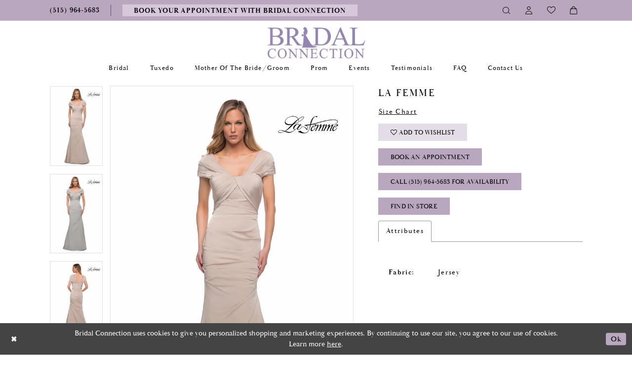

--- FILE ---
content_type: text/html; charset=utf-8
request_url: https://www.bridalconnectiondsm.com/la-femme/mother-of-the-bride-spring-2022/29805
body_size: 18547
content:
<!DOCTYPE html>
<html class="" lang="en-US">
<head>
    
<base href="/">
<meta charset="UTF-8">
<meta name="viewport" content="width=device-width, initial-scale=1, maximum-scale=1, user-scalable=0" />
<meta name="format-detection" content="telephone=yes">
    
<title>La Femme - 29805 | Bridal Connection</title>

    <meta property="og:title" content="La Femme - 29805 | Bridal Connection" />
    <meta property="og:type" content="website" />
    <meta property="og:url" content="https://www.bridalconnectiondsm.com/la-femme/mother-of-the-bride-spring-2022/29805"/>
        <meta name="description" content="A Unique, Personalized and Intimate Wedding Dress Shopping Experience! Style 29805" />
        <meta property="og:description" content="A Unique, Personalized and Intimate Wedding Dress Shopping Experience! Style 29805" />
        <meta property="og:image" content="https://dy9ihb9itgy3g.cloudfront.net/products/7123/29805/29805__d_f.670.webp" />
        <meta name="twitter:image" content="https://dy9ihb9itgy3g.cloudfront.net/products/7123/29805/29805__d_f.670.webp">
        <meta name="keywords" content="The Bridal Connection, Engagement, Bride, Beach wedding dresses, Lace wedding dresses, Wedding, Dresses, Bridal, Gowns, Prom, Homecoming, Intimate, Personalized, Unique, cheap wedding dresses, Ankeny, Des Moines, Ankeny, Bridal shops, Mothers  dresses, mother of the bride dresses, mother of the groom dresses, bridesmaids, tuxedo, men&#x27;s shoes, jewelry, formal wear," />
        <meta name="p:domain_verify" content="3299e523ab29d809a77253bee370fc10" />
        <link rel="canonical" href="https://www.bridalconnectiondsm.com/la-femme/mother-of-the-bride-spring-2022/29805" />

    

    <link rel="apple-touch-icon" sizes="180x180" href="Themes/BridalConnection/Content/img/favicon/apple-touch-icon.png">
<link rel="icon" type="image/png" sizes="32x32" href="Themes/BridalConnection/Content/img/favicon/favicon-32x32.png">
<link rel="icon" type="image/png" sizes="16x16" href="Themes/BridalConnection/Content/img/favicon/favicon-16x16.png">
<link rel="manifest" href="Themes/BridalConnection/Content/img/favicon/site.webmanifest">
<link rel="mask-icon" href="Themes/BridalConnection/Content/img/favicon/safari-pinned-tab.svg" color="#5bbad5">
<link rel="shortcut icon" href="Themes/BridalConnection/Content/img/favicon/favicon.ico">
<meta name="msapplication-TileColor" content="#2b5797">
<meta name="msapplication-config" content="Themes/BridalConnection/Content/img/favicon/browserconfig.xml">
<meta name="theme-color" content="#ffffff">

    <link href="https://fonts.googleapis.com/css?family=Sacramento&display=swap" rel="stylesheet">
<link rel="preconnect" href="https://use.typekit.net" crossorigin="anonymous">
<link rel="preconnect" href="https://p.typekit.net" crossorigin="anonymous">
<link rel="preload" href="https://use.typekit.net/aif7zwc.css" as="style">
<link rel="stylesheet" href="https://use.typekit.net/aif7zwc.css"/>

    <link rel="preload" href="/Content/fonts/syvoicomoon/Syvo-Icomoon.woff?y5043x" as="font" type="font/woff" crossorigin>

    <link rel="stylesheet" type="text/css" href="https://www.bridalconnectiondsm.com/content/theme.min.css?v=20251230114025"/>
    

    



    








</head>
<body class="page-pdp page-common page-white  ">
    <!--[if lt IE 11]>
      <p class="browsehappy">You are using an <strong>outdated</strong> browser. Please <a href="http://browsehappy.com/">upgrade your browser</a> to improve your experience.</p>
    <![endif]-->
    <div class="hidden-vars" data-vars>
    <div class="breakpoint-xl" data-var-name="breakpoint" data-var-type="xl" data-var-value="width"></div>
    <div class="breakpoint-lg" data-var-name="breakpoint" data-var-type="lg" data-var-value="width"></div>
    <div class="breakpoint-md" data-var-name="breakpoint" data-var-type="md" data-var-value="width"></div>
    <div class="breakpoint-sm" data-var-name="breakpoint" data-var-type="sm" data-var-value="width"></div>
    <div class="color-primary" data-var-name="color" data-var-type="primary" data-var-value="color"></div>
    <div class="color-secondary" data-var-name="color" data-var-type="secondary" data-var-value="color"></div>
</div>
    <!-- Loader -->
    <div id="spinner" class="loader">
        <div class="round">
            <div class="section"></div>
        </div>
    </div>
    <div class="app-container app-container-fix">
        






<div class="primary-block iblock-fix" data-property="fixed-header">
    
        <div class="preheader preheader-appointment hidden-gt-sm" id="preheader-appointment">
            <div class="container-fluid">
                <div class="row">
                    <div class="appointment-link">
                        <!--<a href="appointment">
	<i class="icomoon icomoon-calendar hidden-gt-sm" aria-hidden="true"></i>
    <span>Reserve Your Unique,Personalized,Intimate Wedding Dress Shopping Experience!</span>
</a> -->

<a href="appointment">
	<i class="icomoon icomoon-calendar hidden-gt-sm" aria-hidden="true"></i>
    <span>BOOK YOUR APPOINTMENT WITH BRIDAL CONNECTION</span>
</a>



                    </div>
                </div>
            </div>
        </div>
    
        <div class="preheader preheader-appointment hidden-gt-sm" id="preheader-appointment-alt">
            <div class="container-fluid">
                <div class="row">
                    <div class="appointment-btn">
                        <!--
<a href="prom-appointments">
  <i class="icomoon icomoon-calendar hidden-gt-sm">
  </i>
  <span>Reserve Your Prom Appointment
  </span>
</a> -->

<!--<a href="appointments">
	<i class="icomoon icomoon-calendar hidden-gt-sm"></i>
    <span>Reserve your Bridesmaids/Tuxedo Experience</span>
</a>-->

<!--<a href="appointments">
	<i class="icomoon icomoon-calendar hidden-gt-sm" aria-hidden="true"></i>
    <center><span>Reserve Your Personalized Prom and Tuxedo Appointment!</span></center>
</a> -->
                    </div>
                </div>
            </div>
        </div>

    <div class="preheader preheader-main" id="preheader">
        <div class="container">
            <div class="row">
                <div class="preheader-blocks">
                    <div class="preheader-block preheader-left preheader-style preheader-alt">
                        <ul class="has-separators">
                            <li class="hidden-gt-sm">
                                <a href="javascript:void(0);" rel="nofollow" class="navbar-toggle collapsed" data-toggle="collapse" data-target="#main-navbar" aria-expanded="false" aria-controls="main-navbar">
    <span class="sr-only">Toggle navigation</span>
    <i class="icomoon icomoon-hamburger" aria-hidden="true"></i>
</a>
                            </li>
                                <li>
                                    <a href="tel:5159645683" rel="nofollow">	
  <i class="icomoon icomoon-phone hidden-gt-sm" aria-hidden="true">
  </i>
  <span class="hidden-xs hidden-sm">(515)&nbsp;964&#8209;5683
  </span>
</a>



                                </li>
                                <li class="hidden-xs hidden-sm appointment-btn">
                                    <!--<a href="appointment">
	<i class="icomoon icomoon-calendar hidden-gt-sm" aria-hidden="true"></i>
    <span>Reserve Your Unique,Personalized,Intimate Wedding Dress Shopping Experience!</span>
</a> -->

<a href="appointment">
	<i class="icomoon icomoon-calendar hidden-gt-sm" aria-hidden="true"></i>
    <span>BOOK YOUR APPOINTMENT WITH BRIDAL CONNECTION</span>
</a>



                                </li>
                                <li class="hidden-xs hidden-sm no-separator">
                                    <!--
<a href="prom-appointments">
  <i class="icomoon icomoon-calendar hidden-gt-sm">
  </i>
  <span>Reserve Your Prom Appointment
  </span>
</a> -->

<!--<a href="appointments">
	<i class="icomoon icomoon-calendar hidden-gt-sm"></i>
    <span>Reserve your Bridesmaids/Tuxedo Experience</span>
</a>-->

<!--<a href="appointments">
	<i class="icomoon icomoon-calendar hidden-gt-sm" aria-hidden="true"></i>
    <center><span>Reserve Your Personalized Prom and Tuxedo Appointment!</span></center>
</a> -->
                                </li>
                        </ul>
                    </div>
                    <a href="/"
                       class="brand-logo hidden-gt-sm"
                       aria-label="Bridal Connection">
                        <img src="logos/main-logo?v=d72337d5-7fcd-04db-468d-8949b4e8d395"
                             alt="Bridal Connection" />
                    </a>
                    <div class="preheader-block preheader-right preheader-style">
                        <ul>
                            <li>
                                <a class="show-search" href="search" aria-haspopup="true" aria-expanded="false">
    <span class="sr-only">Toggle search</span>
    <i class="icomoon icomoon-search" aria-hidden="true"></i>
</a>
                            </li>

                            <li class="hidden-xs hidden-sm">
                                <a href="/account/information" class="dropdown-toggle" data-toggle="dropdown" aria-haspopup="true" aria-expanded="false" aria-label="Toggle Account">
    <i class="icomoon icomoon-user" aria-hidden="true"></i>
</a>

<div class="dropdown-menu clickable cart-popup">
    <span
       rel="nofollow"
       class="fl-right close-dropdown"
       data-trigger="cart"
       aria-haspopup="false" aria-expanded="false" aria-label="Close Account Popup">
    </span>
    <div class="account-dropdown">
        <ul>
                <li>
                    <a href="/login">Sign In</a>
                </li>
                <li>
                    <a href="/register">Sign Up</a>
                </li>
                <li>
                    <a href="/wishlist">Wishlist</a>
                </li>
        </ul>
    </div>
</div>
                            </li>

                            <li class="hidden-xs hidden-sm">
                                <a href="/wishlist" aria-haspopup="true" aria-expanded="false">
    <span class="sr-only">Check Wishlist</span>
    <i class="icomoon icomoon-heart" aria-hidden="true"></i>
</a>
                            </li>
                                <li class="dropdown">
                                    <a href="/cart" class="dropdown-toggle cart-dropdown" data-trigger="cart" data-toggle="dropdown" aria-haspopup="true" aria-expanded="false">
    <span class="sr-only">Toggle cart</span>
    <i class="icomoon icomoon-bag" aria-hidden="true"></i>
</a>

<div class="dropdown-menu clickable cart-popup"
     data-property="cart">
    <span role="button"
          aria-label="Close Cart"
           class="fl-right close-dropdown"
           data-trigger="cart"
           aria-haspopup="true"
           aria-expanded="false"
           aria-hidden="true"></span>

    <div class="header">
        <h4>
            Added to cart
        </h4>
        <hr />
        <p>
            <span>
                Items in Cart
            </span>
            <span class="fl-right">0</span>
        </p>
        <hr />
    </div>
    <div class="row products">
    </div>
    <div class="summary">
        <hr/>
        <p>
            Subtotal
            <span class="fl-right">$0.00</span>
        </p>
        <hr />
    </div>
    <div class="actions">
        <a href="/checkout" class="btn btn-block btn-lg btn-success">Checkout</a>
        <a class="btn btn-block btn-lg btn-success-invert" href="/cart">View in cart</a>
    </div>
</div>

                                </li>

                        </ul>
                    </div>

                    <div class="search-holder">
                        
<div name="search-form" role="search" aria-label="Search form" class="search-form iblock-fix collapsed">
    <div class="search-group ui-widget">
        <div class="search-btn search-btn-left" >
            <button type="submit" data-trigger="search" aria-label="Submit search form">
                <i class="icomoon icomoon-search" aria-hidden="true"></i>
            </button>
        </div>
        <div class="search-btn search-btn-right" >
            <button type="button" class="close-search-form" aria-label="Close search form">
                <i class="icon-syvo icon-close-x" aria-hidden="true"></i>
            </button>
        </div>
        <input type="search" name="query" class="ui-autocomplete-input" placeholder="SEARCH" data-property="search" autocomplete="off" aria-label="Enter search text">
    </div>
</div>

                    </div>
                </div>
            </div>
        </div>
    </div>
    <header class="header iblock-fix" id="header">
        <div class="container">
            <div class="row">
                <div class="header-blocks clearfix">
                    <a href="/"
                       class="brand-logo hidden-xs hidden-sm"
                       aria-label="Bridal Connection">
                        <img src="logos/main-logo?v=d72337d5-7fcd-04db-468d-8949b4e8d395"
                             alt="Bridal Connection" />
                    </a>
                    

<div id="main-navbar" class="navbar-collapse main-navbar main-navbar-extended collapse">
    <div class="main-navbar-extended-contents">
        
<div class="main-navbar-extended-header hidden-gt-sm">
    <div class="main-navbar-extended-header-search">
        
<div name="search-form" role="search" aria-label="Search form" class="search-form iblock-fix collapsed">
    <div class="search-group ui-widget">
        <div class="search-btn search-btn-left" >
            <button type="submit" data-trigger="search" aria-label="Submit search form">
                <i class="icomoon icomoon-search" aria-hidden="true"></i>
            </button>
        </div>
        <div class="search-btn search-btn-right" >
            <button type="button" class="close-search-form" aria-label="Close search form">
                <i class="icon-syvo icon-close-x" aria-hidden="true"></i>
            </button>
        </div>
        <input type="search" name="query" class="ui-autocomplete-input" placeholder="SEARCH" value="" data-property="search" autocomplete="off" aria-label="Enter search text">
    </div>
</div>

    </div>
</div>
        
<div class="main-navbar-extended-body">
    



<!--
<div class="common-navbar">
  <span class="close-navbar" data-toggle="collapse" data-target="#main-navbar"
        aria-haspopup="false"
        aria-expanded="false" aria-hidden="true">
  </span>
  <ul>
    
    <!--
    
    <li>
      <input type="checkbox" data-trigger="menu-opener">
      <a href="javascript:void(0)">
        <span>
          Designers
        </span>
        <i class="sign">
        </i>
      </a>
      <ul class="common-sub-menu">
       
        <li>
          <input type="checkbox" data-trigger="menu-opener">
          <a href="collections/bridal">
            <span>
              Bridal Designers
            </span>
            <i class="sign">
            </i>
          </a>
          <ul>
            <li>
              <a href="colby-john-couture/2018-collection">
                <span>
                  Colby John Couture
                </span>
                <i class="sign">
                </i>
              </a>
            </li>
            <li>
              <a href="justin-alexander/spring-2018">
                <span>
                  Justin Alexander
                </span>
                <i class="sign">
                </i>
              </a>
            </li>
            <li>
              <a href="enzoani/enzoani-bridal-2018">
                <span>
                  Enzoani
                </span>
                <i class="sign">
                </i>
              </a>
            </li>
            <li>
              <a href="collections/bridal">
                <span>
                  All Bridal Designers
                </span>
                <i class="sign">
                </i>
              </a>
            </li>
          </ul>
        </li>
        <li>
          <input type="checkbox" data-trigger="menu-opener">
          <a href="javascript:void(0);">
            <span>
              Prom &amp; Formal Dress Designers
            </span>
            <i class="sign">
            </i>
          </a>
          <ul>
            <li>
              <a href="johnathan-kayne">
                <span>
                  Johnathan Kayne
                </span>
                <i class="sign">
                </i>
              </a>
            </li>
            <li>
              <a href="morrell-maxie/prom">
                <span>
                  Morrell Maxie
                </span>
                <i class="sign">
                </i>
              </a>
            </li>
            <li>
              <a href="ellie-wilde/spring-2018">
                <span>
                  Ellie Wilde
                </span>
                <i class="sign">
                </i>
              </a>
            </li>
            <li>
              <a href="lucci-lu/spring-2018">
                <span>
                  Lucci Lu
                </span>
                <i class="sign">
                </i>
              </a>
            </li>
          </ul>
        </li>
        <li>
          <input type="checkbox" data-trigger="menu-opener">
          <a href="javascript:void(0);">
            <span>
              Featured Bridesmaids Designers
            </span>
            <i class="sign">
            </i>
          </a>
          <ul>
            <li>
              <a href="christina-wu-celebrations/spring-2018">
                <span>
                  Christina Wu Celebrations
                </span>
                <i class="sign">
                </i>
              </a>
            </li>
            <li>
              <a href="bill-levkoff/bridesmaids">
                <span>
                  Bill Levkoff
                </span>
                <i class="sign">
                </i>
              </a>
            </li>                        
            <li>
              <a href="davinci/bridesmaids">
                <span>
                  DaVinci
                </span>
                <i class="sign">
                </i>
              </a>
            </li>
            <li>
              <a href="house-of-wu/adrianna-papell-platinum">
                <span>
                  Adrianna Papell Platinum
                </span>
                <i class="sign">
                </i>
              </a>
            </li>
          </ul>
        </li>
      </ul>
    </li>
    
 
    
    <li>
      <a href="collections/bridal">
        <span>
          Bridal
        </span>
        <i class="sign">
        </i>
      </a>
    </li>  
    <li>
      <a href="collections/bridesmaids">
        <span>
          Bridesmaids
        </span>
        <i class="sign">
        </i>
      </a>
    </li>
    <li>
      <a href="collections/prom">
        <span>
          Prom
        </span>
        <i class="sign">
        </i>
      </a>
    </li>
   
    <li>
      <a href="tuxedo">
        <span>
          Tuxedo
        </span>
        <i class="sign">
        </i>
      </a>
    </li>
    <li>
      <a href="collections/accessories">
        <span>
          Accessories
        </span>
        <i class="sign">
        </i>
      </a>
    </li>
  </ul>
  <ul>
    <li>
    <a href="lookbooks">
      <span>
      Lookbooks
      </span>
      <i class="sign">
      </i>
      </a>
    </li>
    
 

        
    <li>
      <a href="testimonials">
        <span>
          Testimonials
        </span>
        <i class="sign">
        </i>
      </a>
    </li>
   <li>
      <a href="events">
        <span>
          Events
        </span>
        <i class="sign">
        </i>
      </a>
    </li> 
    <li>
      <a href="contact-us">
        <span>
          Contact
        </span>
        <i class="sign">
        </i>
      </a>
    </li>
    <li class="hidden-md hidden-lg">
      <a href="appointments">
        <span>
          Schedule An Appointment
        </span>
        <i class="sign">
        </i>
      </a>
    </li>
  </ul>
</div>
-->

<div class="common-navbar">
  <span class="close-navbar"
        data-toggle="collapse"
        data-target="#main-navbar"
        aria-haspopup="false" 
        aria-expanded="false"
        aria-hidden="true">    
  </span>
  <ul>
    <li>
      <a href="collections/bridal">
        <span>Bridal
        </span>
        <i class="sign" aria-hidden="true">
        </i>
      </a>
    </li>
   <!--<li>
      <a href="collections/motherofthebrides">
        <span>Mothers Dresses
        </span>
        <i class="sign">
        </i>
      </a>
    </li>-->
    <!--<li>
      <a href="collections/bridesmaids">
        <span>Bridesmaid
        </span>
        <i class="sign" aria-hidden="true">
        </i>
      </a>
    </li> -->
    <li>
      <a href="tuxedo">
        <span>Tuxedo
        </span>
        <i class="sign" aria-hidden="true">
        </i>
      </a>
    </li>
    <li>
      <a href="collections/motherofthebride">
        <span>Mother of the Bride/Groom
        </span>
        <i class="sign">
        </i>
      </a>
    </li>
     <li>
      <input type="checkbox" data-trigger="menu-opener" aria-label="Open Prom Menu">
      <a href="collections/prom">
        <span>Prom
        </span>
        <i class="sign" aria-hidden="true">
        </i>
      </a>
       
       <ul class="common-sub-menu">
        <li data-menu-item="empty">
          <input type="checkbox" aria-label="Open Prom Submenu">
          <ul>
           
            <li>
              <a href="collections/homecoming">
                <span>Homecoming Dresses
        </span>
                <i class="sign" aria-hidden="true">
                </i>
              </a>
            </li>
            
            
       
          </ul>
        </li>
      </ul>
    </li>
   <!-- <li>
      <a href="collections/homecoming">
        <span>Homecoming
        </span>
        <i class="sign">
        </i>
      </a>
    </li>-->
    <!--<li>
      <a href="https://flipbooks.top10support.com/2021TheBridalConnectionPromBook/index.html" target="_blank">
        <span>Prom 2021 flip Book
        </span>
        <i class="sign">
        </i>
      </a>
    </li>-->
    <li>
      <a href="events">
        <span>Events
        </span>
        <i class="sign" aria-hidden="true">
        </i>
      </a>
    </li>
    
    <!--<li>
      <a href="all-about-romance-travel">
        <span>All About Romance Travel
        </span>
        <i class="sign">
        </i>
      </a>
    </li>-->
    
    <li>
      <a href="testimonials">
        <span>Testimonials
        </span>
        <i class="sign" aria-hidden="true">
        </i>
      </a>
    </li>
    <li>
      <a href="faq">
        <span>FAQ
        </span>
        <i class="sign" aria-hidden="true">
        </i>
      </a>
    </li>
    <li>
      <a href="contact-us">
        <span>Contact us
        </span>
        <i class="sign" aria-hidden="true">
        </i>
      </a>
    </li>
  </ul>
</div>




</div>
        
<div class="main-navbar-extended-footer hidden-gt-sm">
    <div class="main-navbar-extended-footer-icons">
        <ul>
                    <li>
                        <a href="/wishlist">
                            <i class="icon-syvo icon-heart-o" aria-hidden="true"></i>
                            <span>Wishlist</span>
                        </a>
                    </li>
                <li>
                    <a href="/login">
                        <i class="icon-syvo icon-user-o" aria-hidden="true"></i>
                        <span>Sign In</span>
                    </a>
                </li>
                <li>
                    <a href="/register">
                        <i class="icon-syvo icon-user-o" aria-hidden="true"><span>+</span></i>
                        <span>Sign Up</span>
                    </a>
                </li>
        </ul>
    </div>
</div>
    </div>
    
<div class="main-navbar-extended-overlay" data-toggle="collapse" data-target="#main-navbar" aria-haspopup="false" aria-expanded="false" aria-hidden="true"></div>
</div>
                </div>
            </div>
        </div>
    </header>
</div>
        <div class="main-content">
            



<div class="details-cmp common-cmp bootstrap-iso iblock-fix">

    

<section class="section-breadcrumbs">
    <div class="container">
        <div class="row">
            <div class="common-breadcrumbs">
                <ul>
                </ul>
            </div>
        </div>

    </div>
</section>

    <section class="section-product" data-product-id="13292">
        <div class="container">
            <div class="row">
                <div class="product-bio">
                    <div class="product-detailed clearfix iblock-fix">
                        <div class="product-info product-visual">

                            




<div class="product-media">
    

    <div class="product-views clearfix" data-property="parent">
        <span role="heading" aria-level="2" class="sr-only">Products Views Carousel</span>
        <a href="#products-views-skip" title="Skip to end" class="sr-only sr-only-focusable" 
           data-trigger="scroll-to" data-target="#products-views-skip">Skip to end</a>
        

<div class="product-view previews">
        <div class="list" data-list="previews" aria-label="La Femme thumbnail list">

                    <div class="list-item">
                        <div class="preview has-background"
                             style="background-image: url('https://dy9ihb9itgy3g.cloudfront.net/products/7123/29805/29805__d_f.340.webp')"
                             data-trigger="color-filter-all"
                             data-value-id="">
                            <img src="https://dy9ihb9itgy3g.cloudfront.net/products/7123/29805/29805__d_f.340.webp" alt="La Femme #0 default frontface vertical thumbnail"/>
                        </div>
                    </div>
                    <div class="list-item">
                        <div class="preview has-background"
                             style="background-image: url('https://dy9ihb9itgy3g.cloudfront.net/products/7123/29805/29805__.340.webp')"
                             data-trigger="color-filter-all"
                             data-value-id="">
                            <img src="https://dy9ihb9itgy3g.cloudfront.net/products/7123/29805/29805__.340.webp" alt="La Femme #1 vertical thumbnail"/>
                        </div>
                    </div>
                    <div class="list-item">
                        <div class="preview has-background"
                             style="background-image: url('https://dy9ihb9itgy3g.cloudfront.net/products/7123/29805/29805__b.340.webp')"
                             data-trigger="color-filter-all"
                             data-value-id="">
                            <img src="https://dy9ihb9itgy3g.cloudfront.net/products/7123/29805/29805__b.340.webp" alt="La Femme #2 default backface vertical thumbnail"/>
                        </div>
                    </div>
        </div>
</div>
        

<div class="product-view overviews common-videolist">

        <div class="list" data-list="overviews" data-slick>
                    <div class="list-item slick-current">
                        <div class="overview"
                             data-lazy-background
                             data-value-id=""
                             data-related-image="false">
                            <a href="https://dy9ihb9itgy3g.cloudfront.net/products/7123/29805/29805__d_f.2000.webp"
                               class="MagicZoom overview-media" data-options="lazyZoom: true; textClickZoomHint: Click to zoom"
                               aria-label="Full size La Femme #0 default frontface vertical picture">
                                <img data-lazy="https://dy9ihb9itgy3g.cloudfront.net/products/7123/29805/29805__d_f.740.webp" 
                                     alt="La Femme #0 default frontface vertical picture"/>
                            </a>
                        </div>
                    </div>
                    <div class="list-item ">
                        <div class="overview"
                             data-lazy-background
                             data-value-id=""
                             data-related-image="false">
                            <a href="https://dy9ihb9itgy3g.cloudfront.net/products/7123/29805/29805__.2000.webp"
                               class="MagicZoom overview-media" data-options="lazyZoom: true; textClickZoomHint: Click to zoom"
                               aria-label="Full size La Femme #1 vertical picture">
                                <img data-lazy="https://dy9ihb9itgy3g.cloudfront.net/products/7123/29805/29805__.740.webp" 
                                     alt="La Femme #1 vertical picture"/>
                            </a>
                        </div>
                    </div>
                    <div class="list-item ">
                        <div class="overview"
                             data-lazy-background
                             data-value-id=""
                             data-related-image="false">
                            <a href="https://dy9ihb9itgy3g.cloudfront.net/products/7123/29805/29805__b.2000.webp"
                               class="MagicZoom overview-media" data-options="lazyZoom: true; textClickZoomHint: Click to zoom"
                               aria-label="Full size La Femme #2 default backface vertical picture">
                                <img data-lazy="https://dy9ihb9itgy3g.cloudfront.net/products/7123/29805/29805__b.740.webp" 
                                     alt="La Femme #2 default backface vertical picture"/>
                            </a>
                        </div>
                    </div>
        </div>
    
    <div class="controls">
        <div class="list">
            <div class="list-item">
            </div>
        </div>
    </div>

    

</div>
        <div id="products-views-skip" class="sr-only" tabindex="-1">Products Views Carousel End</div>
    </div>

</div>

<div class="visual-dots dots-placeholder"></div>

<div class="social-networks social-share social-share-single">
    <ul>
        <li>
            <span class="share-title">
                Share:
            </span>
        </li>
            <li style="display: none;">
                <a data-property="facebook-share"
                   href="https://www.facebook.com/"
                   target="_blank" title="Share on Facebook"
                   aria-label="Share on Facebook">
                    <i class="fa fa-facebook" aria-hidden="true"></i>
                </a>
            </li>
            <li style="display: none;">
                <a data-property="x-share"
                   href="https://x.com/"
                   target="_blank"
                   title="Tweet"
                   aria-label="Tweet">
                    <i class="icon-syvo icon-x-twitter" aria-hidden="true"></i>
                </a>
            </li>
            <li style="display: none;">
                <a data-property="pinterest-share"
                   href="https://www.pinterest.com/"
                   target="_blank"
                   title="Pin it"
                   data-placement="Social group"
                   aria-label="Pin it">
                    <i class="fa fa-pinterest" aria-hidden="true"></i>
                </a>
            </li>
            <li style="display: none;">
                <a data-property="whatsapp-share"
                   href="https://web.whatsapp.com"
                   target="_blank"
                   title="WhatsApp"
                   aria-label="WhatsApp Share">
                    <i class="fa fa-whatsapp" aria-hidden="true"></i>
                </a>
            </li>
            <li style="display: none;">
                <a data-property="email-share"
                   href="mailto:"
                   target="_blank"
                   title="Email Share"
                   aria-label="Email Share">
                    <i class="fa fa-envelope" aria-hidden="true"></i>
                </a>
            </li>
        
    </ul>
</div>




                        </div>
                        <div class="product-info product-sheet" data-property="product-details">

                            


<div class="product-heading">
    <div class="option name">
        
    <h1 role="heading" aria-level="1">
        La Femme
    </h1>



    </div>
    

</div>




    <div class="product-dynamic">
        
            <div class="option option-size">


    <div class="option-header">
<div class="size-addon product-options-addon">
    <a href="javascript:void(0);"
       class="btn btn-chart option-display"
       data-trigger="open-sizechart"
       role="button"
       aria-label="Size Chart"
       aria-haspopup="true"
       aria-expanded="false">
        Size Chart
    </a>
</div>    </div>
    <div class="option-content no-sizes">
    </div>
            </div>
        
    </div>



<div class="product-actions" aria-live="polite" aria-label="Product buttons. Cart and Wishlist buttons state depends on color/size combination chosen">
    <div class="option buttons-block">


    <div class="relative-container">
        <div class="cart-hint" data-property="cart-tooltip">
    <a href="#" class="cart-hint-close" data-trigger="cart-tooltip-close" aria-label="Close ship date tooltip"><span aria-hidden="true">&#10006;</span></a>
    <div class="cart-hint-header">
        <span class="h5" data-change="cart-tooltip-header">Ship date:</span>
    </div>
    <div class="cart-hint-body">
        <p data-change="cart-tooltip-text"></p>
    </div>
    <div class="cart-hint-arrow"></div>
</div>
        <a href="javascript:void(0);" class="btn btn-success-invert btn__add-wishlist" data-property="add-wishlist" data-value="true">
            <i class="fa fa-heart-o btn__add-wishlist__icon" aria-hidden="true"></i>
            <span class="btn__add-wishlist__title">Add To Wishlist</span>
            <i class="fa fa-check btn__add-wishlist__icon--active" aria-hidden="true"></i>
            <span class="btn__add-wishlist__title--active"></span>
        </a>
    </div>
    <a href="/appointment-types" class="btn btn-success" data-property="book-appointment" >
        Book an Appointment
    </a>
    <a href="tel:5159645683" data-property="cart-call" data-value="true"
       class="btn btn-success text-uppercase hide">
        Call (515)&nbsp;964&#8209;5683 for Availability
    </a>
    <a href="/contact-us" class="btn btn-success" data-property="find-in-store" >
        Find In Store
    </a>
    

    </div>
</div>






    <div class="product-attributes">
        <div class="option description">
            


    <div class="tabs tabs-description">
        <ul class="nav nav-tabs">
                <li class="active">
                    <a data-toggle="tab" href="#attributes" class="option-title">Attributes</a>
                </li>
        </ul>
        <div class="tab-content">

                <div id="attributes" class="tab-pane fade in active">
                    <ul class="attr-ul">
                            <li>
                                <div>Fabric: </div>
                                <div>
                                    Jersey
                                </div>
                            </li>
                    </ul>
                </div>

        </div>
    </div>

        </div>
    </div>




                        </div>
                    </div>

                    


                </div>
            </div>
        </div>
    </section>


    


    <section class="section-header">
        <div class="container">
            <div class="row">
                <div class="header">
                    <h2>Related Products</h2>
                </div>
            </div>
        </div>
    </section>
    <section class="section-recommended section-related" aria-label="Related Products">
        <span role="heading" aria-level="2" class="sr-only">Related Products Carousel</span>
        <a href="#related-products-skip" title="Skip to end" class="sr-only sr-only-focusable"
           data-trigger="scroll-to" data-target="#related-products-skip">Skip to end</a>
        <div class="container">
            <div class="row">
                <div class="recommended-products related-products" data-property="related-products">
                        
    <div class="product-list  prices-hidden" aria-label="Product List" data-property="product-list">
        <div class="list" data-list="products">

                    <div class="list-item" data-layout-width>
                        
<div class="product " data-property="parent" data-product-id="13341">

    <div class="product-content product-content-visual clearfix">
       


    <a href="/la-femme/mother-of-the-bride-spring-2022/30404" class="product-images" data-link="product-images" 
       role="presentation" 
       tabindex="-1" 
       aria-label="Visit La Femme Page">
        <div class="list" data-list="product-images" role="list">
            <div class="list-item" role="listitem">
                


<div class="product-image product-image-default has-background" data-img="default" style="background-image: url(&#x27;https://dy9ihb9itgy3g.cloudfront.net/products/7123/30404/30404__d_f.740.webp&#x27;)" data-related-image="false"><img alt="La Femme Default Thumbnail Image" height="1151" src="https://dy9ihb9itgy3g.cloudfront.net/products/7123/30404/30404__d_f.740.webp" width="740" /></div>


            </div>
        </div>
    </a>

        
        

    </div>
    
    <div class="product-content product-content-brief clearfix">

        
        <div class="product-brief">

            <a href="/la-femme/mother-of-the-bride-spring-2022/30404" data-link="product-title" class="product-brief-content product-brief-content-title">
                <div class="product-title">
    <div class="title title-small" title="La Femme">
        <h4 role="presentation" aria-level="4">
            <span data-layout-font>La Femme</span>
        </h4>
</div>
</div>
            </a>

            


        </div>
    </div>
</div>
                    </div>
                    <div class="list-item" data-layout-width>
                        
<div class="product " data-property="parent" data-product-id="13340">

    <div class="product-content product-content-visual clearfix">
       


    <a href="/la-femme/mother-of-the-bride-spring-2022/30375" class="product-images" data-link="product-images" 
       role="presentation" 
       tabindex="-1" 
       aria-label="Visit La Femme Page">
        <div class="list" data-list="product-images" role="list">
            <div class="list-item" role="listitem">
                


<div class="product-image product-image-default has-background" data-img="default" style="background-image: url(&#x27;https://dy9ihb9itgy3g.cloudfront.net/products/7123/30375/30375__d_f.740.webp&#x27;)" data-related-image="false"><img alt="La Femme Default Thumbnail Image" height="1151" src="https://dy9ihb9itgy3g.cloudfront.net/products/7123/30375/30375__d_f.740.webp" width="740" /></div>


            </div>
        </div>
    </a>

        
        

    </div>
    
    <div class="product-content product-content-brief clearfix">

        
        <div class="product-brief">

            <a href="/la-femme/mother-of-the-bride-spring-2022/30375" data-link="product-title" class="product-brief-content product-brief-content-title">
                <div class="product-title">
    <div class="title title-small" title="La Femme">
        <h4 role="presentation" aria-level="4">
            <span data-layout-font>La Femme</span>
        </h4>
</div>
</div>
            </a>

            


        </div>
    </div>
</div>
                    </div>
                    <div class="list-item" data-layout-width>
                        
<div class="product " data-property="parent" data-product-id="13339">

    <div class="product-content product-content-visual clearfix">
       


    <a href="/la-femme/mother-of-the-bride-spring-2022/30317" class="product-images" data-link="product-images" 
       role="presentation" 
       tabindex="-1" 
       aria-label="Visit La Femme Page">
        <div class="list" data-list="product-images" role="list">
            <div class="list-item" role="listitem">
                


<div class="product-image product-image-default has-background" data-img="default" style="background-image: url(&#x27;https://dy9ihb9itgy3g.cloudfront.net/products/7123/30317/30317__d_f.740.webp&#x27;)" data-related-image="false"><img alt="La Femme Default Thumbnail Image" height="1151" src="https://dy9ihb9itgy3g.cloudfront.net/products/7123/30317/30317__d_f.740.webp" width="740" /></div>


            </div>
        </div>
    </a>

        
        

    </div>
    
    <div class="product-content product-content-brief clearfix">

        
        <div class="product-brief">

            <a href="/la-femme/mother-of-the-bride-spring-2022/30317" data-link="product-title" class="product-brief-content product-brief-content-title">
                <div class="product-title">
    <div class="title title-small" title="La Femme">
        <h4 role="presentation" aria-level="4">
            <span data-layout-font>La Femme</span>
        </h4>
</div>
</div>
            </a>

            


        </div>
    </div>
</div>
                    </div>
                    <div class="list-item" data-layout-width>
                        
<div class="product " data-property="parent" data-product-id="13338">

    <div class="product-content product-content-visual clearfix">
       


    <a href="/la-femme/mother-of-the-bride-spring-2022/30310" class="product-images" data-link="product-images" 
       role="presentation" 
       tabindex="-1" 
       aria-label="Visit La Femme Page">
        <div class="list" data-list="product-images" role="list">
            <div class="list-item" role="listitem">
                


<div class="product-image product-image-default has-background" data-img="default" style="background-image: url(&#x27;https://dy9ihb9itgy3g.cloudfront.net/products/7123/30310/30310__d_f.740.webp&#x27;)" data-related-image="false"><img alt="La Femme Default Thumbnail Image" height="1151" src="https://dy9ihb9itgy3g.cloudfront.net/products/7123/30310/30310__d_f.740.webp" width="740" /></div>


            </div>
        </div>
    </a>

        
        

    </div>
    
    <div class="product-content product-content-brief clearfix">

        
        <div class="product-brief">

            <a href="/la-femme/mother-of-the-bride-spring-2022/30310" data-link="product-title" class="product-brief-content product-brief-content-title">
                <div class="product-title">
    <div class="title title-small" title="La Femme">
        <h4 role="presentation" aria-level="4">
            <span data-layout-font>La Femme</span>
        </h4>
</div>
</div>
            </a>

            


        </div>
    </div>
</div>
                    </div>
                    <div class="list-item" data-layout-width>
                        
<div class="product " data-property="parent" data-product-id="13337">

    <div class="product-content product-content-visual clearfix">
       


    <a href="/la-femme/mother-of-the-bride-spring-2022/30269" class="product-images" data-link="product-images" 
       role="presentation" 
       tabindex="-1" 
       aria-label="Visit La Femme Page">
        <div class="list" data-list="product-images" role="list">
            <div class="list-item" role="listitem">
                


<div class="product-image product-image-default has-background" data-img="default" style="background-image: url(&#x27;https://dy9ihb9itgy3g.cloudfront.net/products/7123/30269/30269__d_f.740.webp&#x27;)" data-related-image="false"><img alt="La Femme Default Thumbnail Image" height="1151" src="https://dy9ihb9itgy3g.cloudfront.net/products/7123/30269/30269__d_f.740.webp" width="740" /></div>


            </div>
        </div>
    </a>

        
        

    </div>
    
    <div class="product-content product-content-brief clearfix">

        
        <div class="product-brief">

            <a href="/la-femme/mother-of-the-bride-spring-2022/30269" data-link="product-title" class="product-brief-content product-brief-content-title">
                <div class="product-title">
    <div class="title title-small" title="La Femme">
        <h4 role="presentation" aria-level="4">
            <span data-layout-font>La Femme</span>
        </h4>
</div>
</div>
            </a>

            


        </div>
    </div>
</div>
                    </div>
                    <div class="list-item" data-layout-width>
                        
<div class="product " data-property="parent" data-product-id="13336">

    <div class="product-content product-content-visual clearfix">
       


    <a href="/la-femme/mother-of-the-bride-spring-2022/30268" class="product-images" data-link="product-images" 
       role="presentation" 
       tabindex="-1" 
       aria-label="Visit La Femme Page">
        <div class="list" data-list="product-images" role="list">
            <div class="list-item" role="listitem">
                


<div class="product-image product-image-default has-background" data-img="default" style="background-image: url(&#x27;https://dy9ihb9itgy3g.cloudfront.net/products/7123/30268/30268__d_f.740.webp&#x27;)" data-related-image="false"><img alt="La Femme Default Thumbnail Image" height="1151" src="https://dy9ihb9itgy3g.cloudfront.net/products/7123/30268/30268__d_f.740.webp" width="740" /></div>


            </div>
        </div>
    </a>

        
        

    </div>
    
    <div class="product-content product-content-brief clearfix">

        
        <div class="product-brief">

            <a href="/la-femme/mother-of-the-bride-spring-2022/30268" data-link="product-title" class="product-brief-content product-brief-content-title">
                <div class="product-title">
    <div class="title title-small" title="La Femme">
        <h4 role="presentation" aria-level="4">
            <span data-layout-font>La Femme</span>
        </h4>
</div>
</div>
            </a>

            


        </div>
    </div>
</div>
                    </div>
                    <div class="list-item" data-layout-width>
                        
<div class="product " data-property="parent" data-product-id="13335">

    <div class="product-content product-content-visual clearfix">
       


    <a href="/la-femme/mother-of-the-bride-spring-2022/30239" class="product-images" data-link="product-images" 
       role="presentation" 
       tabindex="-1" 
       aria-label="Visit La Femme Page">
        <div class="list" data-list="product-images" role="list">
            <div class="list-item" role="listitem">
                


<div class="product-image product-image-default has-background" data-img="default" style="background-image: url(&#x27;https://dy9ihb9itgy3g.cloudfront.net/products/7123/30239/30239__d_f.740.webp&#x27;)" data-related-image="false"><img alt="La Femme Default Thumbnail Image" height="1151" src="https://dy9ihb9itgy3g.cloudfront.net/products/7123/30239/30239__d_f.740.webp" width="740" /></div>


            </div>
        </div>
    </a>

        
        

    </div>
    
    <div class="product-content product-content-brief clearfix">

        
        <div class="product-brief">

            <a href="/la-femme/mother-of-the-bride-spring-2022/30239" data-link="product-title" class="product-brief-content product-brief-content-title">
                <div class="product-title">
    <div class="title title-small" title="La Femme">
        <h4 role="presentation" aria-level="4">
            <span data-layout-font>La Femme</span>
        </h4>
</div>
</div>
            </a>

            


        </div>
    </div>
</div>
                    </div>
                    <div class="list-item" data-layout-width>
                        
<div class="product " data-property="parent" data-product-id="13334">

    <div class="product-content product-content-visual clearfix">
       


    <a href="/la-femme/mother-of-the-bride-spring-2022/30229" class="product-images" data-link="product-images" 
       role="presentation" 
       tabindex="-1" 
       aria-label="Visit La Femme Page">
        <div class="list" data-list="product-images" role="list">
            <div class="list-item" role="listitem">
                


<div class="product-image product-image-default has-background" data-img="default" style="background-image: url(&#x27;https://dy9ihb9itgy3g.cloudfront.net/products/7123/30229/30229__d_f.740.webp&#x27;)" data-related-image="false"><img alt="La Femme Default Thumbnail Image" height="1151" src="https://dy9ihb9itgy3g.cloudfront.net/products/7123/30229/30229__d_f.740.webp" width="740" /></div>


            </div>
        </div>
    </a>

        
        

    </div>
    
    <div class="product-content product-content-brief clearfix">

        
        <div class="product-brief">

            <a href="/la-femme/mother-of-the-bride-spring-2022/30229" data-link="product-title" class="product-brief-content product-brief-content-title">
                <div class="product-title">
    <div class="title title-small" title="La Femme">
        <h4 role="presentation" aria-level="4">
            <span data-layout-font>La Femme</span>
        </h4>
</div>
</div>
            </a>

            


        </div>
    </div>
</div>
                    </div>
                    <div class="list-item" data-layout-width>
                        
<div class="product " data-property="parent" data-product-id="13333">

    <div class="product-content product-content-visual clearfix">
       


    <a href="/la-femme/mother-of-the-bride-spring-2022/30199" class="product-images" data-link="product-images" 
       role="presentation" 
       tabindex="-1" 
       aria-label="Visit La Femme Page">
        <div class="list" data-list="product-images" role="list">
            <div class="list-item" role="listitem">
                


<div class="product-image product-image-default has-background" data-img="default" style="background-image: url(&#x27;https://dy9ihb9itgy3g.cloudfront.net/products/7123/30199/30199__d_f.740.webp&#x27;)" data-related-image="false"><img alt="La Femme Default Thumbnail Image" height="1151" src="https://dy9ihb9itgy3g.cloudfront.net/products/7123/30199/30199__d_f.740.webp" width="740" /></div>


            </div>
        </div>
    </a>

        
        

    </div>
    
    <div class="product-content product-content-brief clearfix">

        
        <div class="product-brief">

            <a href="/la-femme/mother-of-the-bride-spring-2022/30199" data-link="product-title" class="product-brief-content product-brief-content-title">
                <div class="product-title">
    <div class="title title-small" title="La Femme">
        <h4 role="presentation" aria-level="4">
            <span data-layout-font>La Femme</span>
        </h4>
</div>
</div>
            </a>

            


        </div>
    </div>
</div>
                    </div>
                    <div class="list-item" data-layout-width>
                        
<div class="product " data-property="parent" data-product-id="13332">

    <div class="product-content product-content-visual clearfix">
       


    <a href="/la-femme/mother-of-the-bride-spring-2022/30197" class="product-images" data-link="product-images" 
       role="presentation" 
       tabindex="-1" 
       aria-label="Visit La Femme Page">
        <div class="list" data-list="product-images" role="list">
            <div class="list-item" role="listitem">
                


<div class="product-image product-image-default has-background" data-img="default" style="background-image: url(&#x27;https://dy9ihb9itgy3g.cloudfront.net/products/7123/30197/30197__d_f.740.webp&#x27;)" data-related-image="false"><img alt="La Femme Default Thumbnail Image" height="1151" src="https://dy9ihb9itgy3g.cloudfront.net/products/7123/30197/30197__d_f.740.webp" width="740" /></div>


            </div>
        </div>
    </a>

        
        

    </div>
    
    <div class="product-content product-content-brief clearfix">

        
        <div class="product-brief">

            <a href="/la-femme/mother-of-the-bride-spring-2022/30197" data-link="product-title" class="product-brief-content product-brief-content-title">
                <div class="product-title">
    <div class="title title-small" title="La Femme">
        <h4 role="presentation" aria-level="4">
            <span data-layout-font>La Femme</span>
        </h4>
</div>
</div>
            </a>

            


        </div>
    </div>
</div>
                    </div>
                    <div class="list-item" data-layout-width>
                        
<div class="product " data-property="parent" data-product-id="13331">

    <div class="product-content product-content-visual clearfix">
       


    <a href="/la-femme/mother-of-the-bride-spring-2022/30164" class="product-images" data-link="product-images" 
       role="presentation" 
       tabindex="-1" 
       aria-label="Visit La Femme Page">
        <div class="list" data-list="product-images" role="list">
            <div class="list-item" role="listitem">
                


<div class="product-image product-image-default has-background" data-img="default" style="background-image: url(&#x27;https://dy9ihb9itgy3g.cloudfront.net/products/7123/30164/30164__d_f.740.webp&#x27;)" data-related-image="false"><img alt="La Femme Default Thumbnail Image" height="1151" src="https://dy9ihb9itgy3g.cloudfront.net/products/7123/30164/30164__d_f.740.webp" width="740" /></div>


            </div>
        </div>
    </a>

        
        

    </div>
    
    <div class="product-content product-content-brief clearfix">

        
        <div class="product-brief">

            <a href="/la-femme/mother-of-the-bride-spring-2022/30164" data-link="product-title" class="product-brief-content product-brief-content-title">
                <div class="product-title">
    <div class="title title-small" title="La Femme">
        <h4 role="presentation" aria-level="4">
            <span data-layout-font>La Femme</span>
        </h4>
</div>
</div>
            </a>

            


        </div>
    </div>
</div>
                    </div>
                    <div class="list-item" data-layout-width>
                        
<div class="product " data-property="parent" data-product-id="13330">

    <div class="product-content product-content-visual clearfix">
       


    <a href="/la-femme/mother-of-the-bride-spring-2022/30162" class="product-images" data-link="product-images" 
       role="presentation" 
       tabindex="-1" 
       aria-label="Visit La Femme Page">
        <div class="list" data-list="product-images" role="list">
            <div class="list-item" role="listitem">
                


<div class="product-image product-image-default has-background" data-img="default" style="background-image: url(&#x27;https://dy9ihb9itgy3g.cloudfront.net/products/7123/30162/30162__d_f.740.webp&#x27;)" data-related-image="false"><img alt="La Femme Default Thumbnail Image" height="1151" src="https://dy9ihb9itgy3g.cloudfront.net/products/7123/30162/30162__d_f.740.webp" width="740" /></div>


            </div>
        </div>
    </a>

        
        

    </div>
    
    <div class="product-content product-content-brief clearfix">

        
        <div class="product-brief">

            <a href="/la-femme/mother-of-the-bride-spring-2022/30162" data-link="product-title" class="product-brief-content product-brief-content-title">
                <div class="product-title">
    <div class="title title-small" title="La Femme">
        <h4 role="presentation" aria-level="4">
            <span data-layout-font>La Femme</span>
        </h4>
</div>
</div>
            </a>

            


        </div>
    </div>
</div>
                    </div>
                    <div class="list-item" data-layout-width>
                        
<div class="product " data-property="parent" data-product-id="13329">

    <div class="product-content product-content-visual clearfix">
       


    <a href="/la-femme/mother-of-the-bride-spring-2022/30161" class="product-images" data-link="product-images" 
       role="presentation" 
       tabindex="-1" 
       aria-label="Visit La Femme Page">
        <div class="list" data-list="product-images" role="list">
            <div class="list-item" role="listitem">
                


<div class="product-image product-image-default has-background" data-img="default" style="background-image: url(&#x27;https://dy9ihb9itgy3g.cloudfront.net/products/7123/30161/30161__d_f.740.webp&#x27;)" data-related-image="false"><img alt="La Femme Default Thumbnail Image" height="1151" src="https://dy9ihb9itgy3g.cloudfront.net/products/7123/30161/30161__d_f.740.webp" width="740" /></div>


            </div>
        </div>
    </a>

        
        

    </div>
    
    <div class="product-content product-content-brief clearfix">

        
        <div class="product-brief">

            <a href="/la-femme/mother-of-the-bride-spring-2022/30161" data-link="product-title" class="product-brief-content product-brief-content-title">
                <div class="product-title">
    <div class="title title-small" title="La Femme">
        <h4 role="presentation" aria-level="4">
            <span data-layout-font>La Femme</span>
        </h4>
</div>
</div>
            </a>

            


        </div>
    </div>
</div>
                    </div>
                    <div class="list-item" data-layout-width>
                        
<div class="product " data-property="parent" data-product-id="13328">

    <div class="product-content product-content-visual clearfix">
       


    <a href="/la-femme/mother-of-the-bride-spring-2022/30138" class="product-images" data-link="product-images" 
       role="presentation" 
       tabindex="-1" 
       aria-label="Visit La Femme Page">
        <div class="list" data-list="product-images" role="list">
            <div class="list-item" role="listitem">
                


<div class="product-image product-image-default has-background" data-img="default" style="background-image: url(&#x27;https://dy9ihb9itgy3g.cloudfront.net/products/7123/30138/30138__d_f.740.webp&#x27;)" data-related-image="false"><img alt="La Femme Default Thumbnail Image" height="1151" src="https://dy9ihb9itgy3g.cloudfront.net/products/7123/30138/30138__d_f.740.webp" width="740" /></div>


            </div>
        </div>
    </a>

        
        

    </div>
    
    <div class="product-content product-content-brief clearfix">

        
        <div class="product-brief">

            <a href="/la-femme/mother-of-the-bride-spring-2022/30138" data-link="product-title" class="product-brief-content product-brief-content-title">
                <div class="product-title">
    <div class="title title-small" title="La Femme">
        <h4 role="presentation" aria-level="4">
            <span data-layout-font>La Femme</span>
        </h4>
</div>
</div>
            </a>

            


        </div>
    </div>
</div>
                    </div>
                    <div class="list-item" data-layout-width>
                        
<div class="product " data-property="parent" data-product-id="13327">

    <div class="product-content product-content-visual clearfix">
       


    <a href="/la-femme/mother-of-the-bride-spring-2022/30122" class="product-images" data-link="product-images" 
       role="presentation" 
       tabindex="-1" 
       aria-label="Visit La Femme Page">
        <div class="list" data-list="product-images" role="list">
            <div class="list-item" role="listitem">
                


<div class="product-image product-image-default has-background" data-img="default" style="background-image: url(&#x27;https://dy9ihb9itgy3g.cloudfront.net/products/7123/30122/30122__d_f.740.webp&#x27;)" data-related-image="false"><img alt="La Femme Default Thumbnail Image" height="1151" src="https://dy9ihb9itgy3g.cloudfront.net/products/7123/30122/30122__d_f.740.webp" width="740" /></div>


            </div>
        </div>
    </a>

        
        

    </div>
    
    <div class="product-content product-content-brief clearfix">

        
        <div class="product-brief">

            <a href="/la-femme/mother-of-the-bride-spring-2022/30122" data-link="product-title" class="product-brief-content product-brief-content-title">
                <div class="product-title">
    <div class="title title-small" title="La Femme">
        <h4 role="presentation" aria-level="4">
            <span data-layout-font>La Femme</span>
        </h4>
</div>
</div>
            </a>

            


        </div>
    </div>
</div>
                    </div>
        </div>
    </div>

                </div>
            </div>
        </div>
        <div id="related-products-skip" class="sr-only" tabindex="-1">Related Products Carousel End</div>
    </section>




    


</div>



        </div>
        
<div class="ending-block iblock-fix">
    <footer class="footer" id="footer">
        <div class="container">
            <div class="row">
                <div class="footer-groups">
                    <div class="main-footer">
                        <div class="list">
                                <div class="list-item">
                                    <div class="footer-group">
                                        <div class="footer-style">
                                            <h5>Contact us
</h5>
<p>
  <a href="tel:5159645683" rel="nofollow">(515)&nbsp;964&#8209;5683
  </a>
  <a href="mailto:info@bridalconnectiondsm.com">info@bridalconnectiondsm.com
  </a>
  
</p>

<ul>
  <li>
    <a>Photography credits: 
    </a>
  </li>
  <li>
    <a>Everlasting Photo
    </a>
  </li>
  <li>
    <a>Jason Crocker Photography
    </a>
  </li>
</ul>
                                                <div class="social-networks social-links">
        <ul aria-label="Follow us">
                    <li>
                        <a href="https://www.instagram.com/bridalconnectiondsm/"
                           target="_blank" title="Instagram"
                           tabindex="0" aria-label="Visit our Instagram">
                            <i class="fa fa-instagram" aria-hidden="true"></i>
                        </a>
                    </li>
                    <li>
                        <a href="https://www.facebook.com/BridalandPromConnection/"
                           target="_blank" title="Facebook"
                           tabindex="-1" aria-label="Visit our Facebook">
                            <i class="fa fa-facebook" aria-hidden="true"></i>
                        </a>
                    </li>
                    <li>
                        <a href="https://www.tiktok.com/@bridalconnection"
                           target="_blank" title="TikTok"
                           tabindex="-1" aria-label="Visit our TikTok">
                            <i class="icon-syvo icon-tik-tok" aria-hidden="true"></i>
                        </a>
                    </li>
                    <li>
                        <a href="https://www.pinterest.com/bridalandpromconnection/"
                           target="_blank" title="Pinterest"
                           tabindex="-1" aria-label="Visit our Pinterest">
                            <i class="fa fa-pinterest-p" aria-hidden="true"></i>
                        </a>
                    </li>
        </ul>
    </div>


                                        </div>
                                    </div>
                                </div>
                                <div class="list-item">
                                    <div class="footer-group">
                                        <div class="footer-style">
                                            <h5>Visit us
</h5>
<p>
  <a href="https://g.page/BridalandpromConnection?share" target="_blank">
    708 N Ankeny Blvd 
    <br/>
    Ankeny, IA 50023
  </a>
</p>
<table>
  <tbody>
     <tr>
      <td>
        <b>Hours:</b>
      </td>
    </tr>
    <tr>
      <td>
        Monday
      </td>
      <td>
        11 am -7 pm
      </td>
    </tr>
    <tr>
      <td>
        Tues 
      </td>
      <td>
        Closed
      </td>
    </tr>
        <tr>
      <td>
        Wed 
      </td>
      <td>
        Closed
      </td>
    </tr>
            <tr>
      <td>
        Thurs 
      </td>
      <td>
        11 am -7 pm
      </td>
    </tr>
                <tr>
      <td>
        Fri 
      </td>
      <td>
        11 am -6 pm
      </td>
    </tr>
                    <tr>
      <td>
        Sat 
      </td>
      <td>
        11 am -5 pm
      </td>
    </tr>
                    <tr>
      <td>
        Sun 
      </td>
      <td>
        12 pm -4 pm
      </td>
    </tr>
  </tbody>
</table>

                                        </div>
                                    </div>
                                </div>
                                <div class="list-item">
                                    <div class="footer-group">
                                        <div class="footer-style footer-style-alt">
                                            <h5>Information
</h5>
<ul>
  <li>
    <a href="blog">Blog
    </a>
  </li>
  <li>
    <a href="returns">Returns
    </a>
  </li>
  <li>
    <a href="shipping">Shipping & Delivery
    </a>
  </li>
  <li>
    <a href="terms">Terms & Conditions
    </a>
  </li>
  <li>
    <a href="privacy">Privacy Policy
    </a>
  </li>
    <li>
    <a href="accessibility-statement">Accessibility Statement
    </a>
  </li>
</ul>

                                        </div>
                                    </div>
                                </div>

                            <div class="list-item">
                                <div class="footer-group">
                                    <div class="footer-style">
                                        <h5>Join our family</h5>
                                        <p>
                                            Signup today for free and be the first to get notified on new updates.
                                        </p>
                                        
<div class="subscribe iblock-fix">
    <form data-form="subscribe" novalidate="novalidate" aria-label="Subscribe form"
          >
        <div class="block-row">
            <input type="email" name="email" placeholder="Enter your email" autocomplete="off" data-input="subscribe" data-rule-email="true" aria-label="Email email address">
            <button type="submit" data-trigger="subscribe" aria-label="Subscribe submit">
                <span>Submit</span>
            </button>
            <label class="success" data-msg="subscribe">
                Thank you for signing up!
            </label>
        </div>
    </form>
</div>


                                    </div>
                                </div>
                            </div>
                        </div>
                    </div>
                </div>
            </div>
        </div>
    </footer>
</div>
    </div>
    







    <style>
            
    </style>
    <div id="privacyPolicyAcceptance" class="sticky-horizontal-bar" role="alert">
        <div class="content">


                <div class="popup-block popup-body">
                    <p>Bridal Connection uses cookies to give you personalized shopping and marketing experiences. By continuing to use our site, you agree to our use of cookies. Learn more <a href='privacy'>here</a>.</p>
                </div>
            

                <div class="popup-block popup-controls popup-controls--left">
                    
    <div class="list">
            <div class="list-item">
                <button class="btn btn-success-invert close" aria-label="Close Dialog"></button>
            </div>
    </div>

                </div>

                <div class="popup-block popup-controls popup-controls--right">
                    
    <div class="list">
            <div class="list-item">
                <button class="btn btn-success ok" aria-label="Submit Dialog">Ok</button>
            </div>
    </div>

                </div>
        </div>
    </div>






    




    <div class="modal modal-sizechart modal-common" id="sizeModal" role="dialog" data-property="sizechart-modal" style="display: none">
        <div class="modal-dialog">
            <div class="modal-content">
                <div class="modal-block modal-header">
                    <div class="sizechart-title title">
                        <h3>
                            Size Chart
                        </h3>
                    </div>
                </div>
                <div class="modal-block modal-body">
                    <div class="common-sizechart">
                        <div class="content-blocks">
                            <div class="content-block content-table">
                                <div class="sizechart-table" data-content="sizechart-content">
                                    <table>
<thead>
<tr><th>Size</th><th>00</th><th>0</th><th>2</th><th>4</th><th>6</th><th>8</th><th>10</th><th>12</th><th>14</th><th>16</th><th>18</th><th>20</th><th>22</th><th>24</th></tr>
</thead>
<tbody>
<tr><th>Bust</th><td>32</td><td>33</td><td>34</td><td>35</td><td>36</td><td>37</td><td>38</td><td>40</td><td>42</td><td>44</td><td>46</td><td>48</td><td>50</td><td>52</td></tr>
<tr><th>Waist</th><td>24</td><td>25</td><td>26</td><td>27</td><td>28</td><td>29</td><td>30</td><td>32</td><td>34</td><td>36</td><td>38</td><td>40</td><td>42</td><td>44</td></tr>
<tr><th>Hips</th><td>35</td><td>36</td><td>37</td><td>38</td><td>39</td><td>40</td><td>41</td><td>43</td><td>45</td><td>47</td><td>49</td><td>51</td><td>53</td><td>55</td></tr>
</tbody>
</table>
                                </div>
                            </div>
                            <div class="content-block content-img">
                                <div class="sizechart-img">
                                    <img src="Themes/Common/Content/img/products/common-sizechart-silhouette.png" alt="Sizechart image">
                                </div>
                            </div>
                            <div class="content-block content-description">
                                <div class="sizechart-description">
                                    <p>
                                        For best results, we advise having a professional seamstress or tailor take your measurements. If you measure in between sizes, we recommend ordering the size larger and tailoring the gown down for a perfect fit. Please note that most gowns will require alterations regardless of measurements.
                                    </p>
                                    <h3>
                                        Measuring Guide:
                                    </h3>
                                    <p>
                                        <strong>Bust:</strong> With arms relaxing at your sides, position the tape so that it covers the widest part of your back and the fullest part of your chest.
                                    </p>
                                    <p>
                                        <strong>Waist:</strong> Position the tape around the smallest part of your torso, or approximately 1-2 inches above your belly button. You can also bend side to side and position the tape where your torso creases to find your waist.
                                    </p>
                                    <p>
                                        <strong>Hip:</strong> With feet together, position the tape around the fullest part of your hip and bottom.
                                    </p>
                                    <p>
                                        Bridal Connection can not be held responsible for measurements taken outside of our store.
                                    </p>
                                </div>
                            </div>
                        </div>
                    </div>

                </div>
            </div>
        </div>
    </div>



<div class="modal common-modal auth-modal" id="loginModal" role="dialog" aria-label="Sign In Form dialog">
    <div class="modal-dialog">
        <div class="modal-content auth-form">
            <div class="modal-header">
                <h2>Sign In</h2>
            </div>
            <div class="modal-body">
                <div class="clearfix" id="sign-in-popup">
<form action="/login?ReturnUrl=%2Fla-femme%2Fmother-of-the-bride-spring-2022%2F29805" aria-label="Sign In Form" id="sign-in-form-popup" method="post" name="sign-in" role="form">                        <div class="error-summary">
                            
                        </div>
                        <div class="form-group">
                            <label for="loginEmail" role="presentation">Email</label>
                            <input aria-label="Type email" autocomplete="off" class="form-control" data-val="true" data-val-email="Provide correct email address" data-val-required="This field is required" id="loginEmail" name="Email" placeholder="Type email" type="text" value="" />
                            <span class="field-validation-valid" data-valmsg-for="Email" data-valmsg-replace="true"></span>
                        </div>
                        <div class="form-group">
                            <label for="passwordEmail" role="presentation">Password</label>
                            <input aria-label="Type password" class="form-control" data-val="true" data-val-required="This field is required" id="passwordEmail" name="Password" placeholder="Type password" type="password" />
                            <span class="field-validation-valid" data-valmsg-for="Password" data-valmsg-replace="true"></span>
                        </div>
                        <div class="form-group form-submit">
                            <button type="submit"
                                    class="btn btn-success btn-block" aria-label="Submit Sign In Form">
                                Login
                            </button>
                                <a class="btn btn-default btn-block"
                                   href="#loginModal"
                                   rel="modal:close"
                                   role="button">
                                    Continue without an account
                                </a>   
                        </div>
<input name="__RequestVerificationToken" type="hidden" value="CfDJ8AvMvvJtpNdKh4Lakg9I5gc4jW5YTCu1hlVKI6dIzM0UdIO8LzEipGhdBS4Z8clvdf56HkEUZcUeGxzvuVwYncUvyXykiz7llM5QmySntzTD-qds8rH7BWczFb-KkG742qTKgZ12CalVNmTqYF0cgjQ" /></form>                    <div class="auth-addon">
                        <p>
                            <a href="/forgotpassword">Forgot password?</a>
                        </p>
                        <p>
                            <span>Need an account? </span>
                            <a href="/register">Sign up for Free</a>
                        </p>
                        



                    </div>
                </div>
            </div>
        </div>
    </div>
</div>


<script src="https://www.bridalconnectiondsm.com/scripts/theme.min.js?v=20251230114032"></script>
    


<script>
    if (typeof $.cookie === "function") {$.cookie.defaults = {secure:true,path: '/'};}

    var common_settings = {
        currencies: [{"currency":0,"format":"$0.00"}],
        checkoutCurrencyIndex: 0,
        isMobile: false,
        isAuthenticated: false
    };

    $.validator.messages = $.extend($.validator.messages,
            {
                email: 'Please enter a valid email address'
            }
    );
</script>

<script>
        jQuery(function ($) {
            window.Syvo.Search.load();
            window.Syvo.Popups.load();
            window.Syvo.Subscribe.load({ url: '/subscribe' });
        });
</script>



<script>
    jQuery(function ($) {
        var modalOptions = {
            referrerUrl: "https://www.bridalconnectiondsm.com/la-femme/mother-of-the-bride-spring-2022/29805"
        };


        window.Syvo.Popup_Modal.load({
            urls: {
                post: "/website/submitmodal",
                get: "/website/getmodal"
            },
            modal: modalOptions
        });
    });
</script>














    <script>
            jQuery(function ($) {
                $("#privacyPolicyAcceptance button").click(function () {
                    $.cookie("privacyPolicyAccepted", true, { expires: 365, path: "/"});
                    $("#privacyPolicyAcceptance").fadeOut();
                });
            });
    </script>



    



<script>
        jQuery(function($) {          
            window.Syvo.Product_Views.load({
               viewControls: {
                  chooseInitialViewControl: false,
                  useScrollToColorImage : false
                }
            });
        });
</script>


<script>
    jQuery(function($) {
            window.Syvo.Forms_v2.load();
            var description = $("[data-property='description']").html();
            description = description ? description.trim() : "";

            window.Syvo.Product_Details.load({
                urls: {
                    addProductStockToCart: "/cart/addproductstocktocart",
                    addCompoundProductToCart: "/cart/addcompoundproducttocart",
                    addToWishList:"/wishlist/add"
                },
                productId: 13292,
                collectionId: 6045,
                productStockModel: [{"colorId":10,"colorName":"Silver","sizeId":4,"sizeName":"2","unitsAvailableInWarehouse":0,"unitsAvailableInStore":0,"availableDate":null,"showAvailableOnlineOnlyText":false,"prices":[{"currency":0,"price":478.00,"priceWithoutDiscount":478.00}],"showOnline":false,"id":922060},{"colorId":10,"colorName":"Silver","sizeId":5,"sizeName":"4","unitsAvailableInWarehouse":0,"unitsAvailableInStore":0,"availableDate":null,"showAvailableOnlineOnlyText":false,"prices":[{"currency":0,"price":478.00,"priceWithoutDiscount":478.00}],"showOnline":false,"id":922061},{"colorId":10,"colorName":"Silver","sizeId":6,"sizeName":"6","unitsAvailableInWarehouse":0,"unitsAvailableInStore":0,"availableDate":null,"showAvailableOnlineOnlyText":false,"prices":[{"currency":0,"price":478.00,"priceWithoutDiscount":478.00}],"showOnline":false,"id":922062},{"colorId":10,"colorName":"Silver","sizeId":7,"sizeName":"8","unitsAvailableInWarehouse":0,"unitsAvailableInStore":0,"availableDate":null,"showAvailableOnlineOnlyText":false,"prices":[{"currency":0,"price":478.00,"priceWithoutDiscount":478.00}],"showOnline":false,"id":922063},{"colorId":10,"colorName":"Silver","sizeId":8,"sizeName":"10","unitsAvailableInWarehouse":0,"unitsAvailableInStore":0,"availableDate":null,"showAvailableOnlineOnlyText":false,"prices":[{"currency":0,"price":478.00,"priceWithoutDiscount":478.00}],"showOnline":false,"id":922064},{"colorId":10,"colorName":"Silver","sizeId":9,"sizeName":"12","unitsAvailableInWarehouse":0,"unitsAvailableInStore":0,"availableDate":null,"showAvailableOnlineOnlyText":false,"prices":[{"currency":0,"price":478.00,"priceWithoutDiscount":478.00}],"showOnline":false,"id":922065},{"colorId":10,"colorName":"Silver","sizeId":10,"sizeName":"14","unitsAvailableInWarehouse":0,"unitsAvailableInStore":0,"availableDate":null,"showAvailableOnlineOnlyText":false,"prices":[{"currency":0,"price":478.00,"priceWithoutDiscount":478.00}],"showOnline":false,"id":922066},{"colorId":10,"colorName":"Silver","sizeId":11,"sizeName":"16","unitsAvailableInWarehouse":0,"unitsAvailableInStore":0,"availableDate":null,"showAvailableOnlineOnlyText":false,"prices":[{"currency":0,"price":478.00,"priceWithoutDiscount":478.00}],"showOnline":false,"id":922067},{"colorId":162,"colorName":"Nude","sizeId":4,"sizeName":"2","unitsAvailableInWarehouse":0,"unitsAvailableInStore":0,"availableDate":null,"showAvailableOnlineOnlyText":false,"prices":[{"currency":0,"price":478.00,"priceWithoutDiscount":478.00}],"showOnline":false,"id":922068},{"colorId":162,"colorName":"Nude","sizeId":5,"sizeName":"4","unitsAvailableInWarehouse":0,"unitsAvailableInStore":0,"availableDate":null,"showAvailableOnlineOnlyText":false,"prices":[{"currency":0,"price":478.00,"priceWithoutDiscount":478.00}],"showOnline":false,"id":922069},{"colorId":162,"colorName":"Nude","sizeId":6,"sizeName":"6","unitsAvailableInWarehouse":0,"unitsAvailableInStore":0,"availableDate":null,"showAvailableOnlineOnlyText":false,"prices":[{"currency":0,"price":478.00,"priceWithoutDiscount":478.00}],"showOnline":false,"id":922070},{"colorId":162,"colorName":"Nude","sizeId":7,"sizeName":"8","unitsAvailableInWarehouse":0,"unitsAvailableInStore":0,"availableDate":null,"showAvailableOnlineOnlyText":false,"prices":[{"currency":0,"price":478.00,"priceWithoutDiscount":478.00}],"showOnline":false,"id":922071},{"colorId":162,"colorName":"Nude","sizeId":8,"sizeName":"10","unitsAvailableInWarehouse":0,"unitsAvailableInStore":0,"availableDate":null,"showAvailableOnlineOnlyText":false,"prices":[{"currency":0,"price":478.00,"priceWithoutDiscount":478.00}],"showOnline":false,"id":922072},{"colorId":162,"colorName":"Nude","sizeId":9,"sizeName":"12","unitsAvailableInWarehouse":0,"unitsAvailableInStore":0,"availableDate":null,"showAvailableOnlineOnlyText":false,"prices":[{"currency":0,"price":478.00,"priceWithoutDiscount":478.00}],"showOnline":false,"id":922073},{"colorId":162,"colorName":"Nude","sizeId":10,"sizeName":"14","unitsAvailableInWarehouse":0,"unitsAvailableInStore":0,"availableDate":null,"showAvailableOnlineOnlyText":false,"prices":[{"currency":0,"price":478.00,"priceWithoutDiscount":478.00}],"showOnline":false,"id":922074},{"colorId":162,"colorName":"Nude","sizeId":11,"sizeName":"16","unitsAvailableInWarehouse":0,"unitsAvailableInStore":0,"availableDate":null,"showAvailableOnlineOnlyText":false,"prices":[{"currency":0,"price":478.00,"priceWithoutDiscount":478.00}],"showOnline":false,"id":922075}],
                prices: [],
                style: 'La Femme',
                ecommerceEnable: false,
                purchasable: false,
                disableColorClass: "hidden",
                unavailableColorClass: "disabled",
                enableAllColors: false,
                unavailableColorAttr: "disabled",
                disableSizeClass: "hidden",
                unavailableSizeClass: "disabled",
                unavailableSizeAttr: "disabled",
                activeControlClass: "active",
                disableCartClass: "disabled",
                more: {
                    description: description,
                    lettersAllowed: 200,
                    overlayColor: "#fff"
                },
                hideSizesIfUnavailable: false,
                isCompoundProduct: false,
                customAvailabilityMessagesEnabled: false,
                generalProductAvailabilityText: '',
                updateColorTextEnabled: true,
                updateSizeTextEnabled: true,
                updateAvailabilityEnabled: false,
                multiStoring: false,
                priceRangeEnabled: false,
                availabilities: {
                    available: "Available",
                    notAvailable: "Not Available",
                    inStore: "in store",
                    online: "online",
                    separator: " and ",
                    onlineOnly: "online only",
                    fullOnline: "", //Live inventory unavailable. Estimated ship dates may vary
                    date: "Available date: {0}"
                },
                localizedMessages: {
                    separator: " and ",
                    color: "color",
                    size: "size",
                    more: "More",
                    less: "Less"
                },
                // AvailabilityMode controls the way how stock availability is indicated.
                availabilityMode: null,
                cartTooltip: {
                    availabilityHeaderText: "Ship date:",
                    chooseHeaderText: "Please select your",
                    componentsHeaderText: "Please select colors of"
                },
                quantityTooltip: {
                    availableItemsCountHeaderText: " item(s) available"
                },
                loginAttemptWhenClickAddToWishlistButton: false
            });

    });

</script>



<script>
    jQuery(function ($) {
        var description = $("[data-property='description']").html();
        description = description || "";        
        var whatsApp = false;
        
        var sharingDialog = null;
        
        var googleReviews = null;
        
        window.Syvo.Social_Networks.load({
            single: {
                url: "https://www.bridalconnectiondsm.com/la-femme/mother-of-the-bride-spring-2022/29805",
                title: "La Femme",
                image: "https://dy9ihb9itgy3g.cloudfront.net/products/7123/29805/29805__d_f.670.webp",
                description: description,
                fb: {appId: ""},
                tw: {
                    message: "Got amazing La Femme"
                },
                pinterest: {
                    description: "La Femme. " + description
                },
                whatsApp: whatsApp,
                email: {
                    url:"/emailshare/share",
                    data: {
                        entityId: $("[data-product-id]").data("productId"),
                        shareType: 1
                    }
                },
                sharingDialog: sharingDialog,
                googleReviews: googleReviews
            }
        });
    });
</script>


<script>
        jQuery(function ($) {
            window.Syvo.Product.load({
                slider: false,
                backface: false
            });
        });
</script>

<script>
    jQuery(function ($) {
    

         window.Syvo.Recommended_Products.load({});
        });
</script>

<script>
        jQuery(function ($) {
            var defaultOptions = {
                colorNumber: 6
            };
            

                    defaultOptions.imageColors = null;
                            
            var ajaxOptions;
            

                    ajaxOptions = {
                        plugin: {
                            prevArrow: "<div class='list-item slick-arrow slick-prev'><div class='color-v2'><span data-layout-font class='color-v2--icon'><i class='icon-syvo icon-chevron-left' aria-hidden='true'></i></span></div></div>",
                            nextArrow: "<div class='list-item slick-arrow slick-next'><div class='color-v2'><span data-layout-font class='color-v2--icon'><i class='icon-syvo icon-chevron-right' aria-hidden='true'></i></span></div></div>",
                        }
                    }
                            window.Syvo.Color_List.load($.extend(true, {}, defaultOptions, ajaxOptions));
        });
</script>

        <script>
            jQuery(function ($) {
                window.Syvo.Login_Attempt.load({
                    target: {
                        showOnce: true
                    },
                    controls: {
                        selector: "[data-trigger=add-wishlist], [data-trigger=login-attempt]"
                    }
                });
            });
        </script>











<script>

    jQuery(function($) {
    });

</script>








    <script async src="https://www.googletagmanager.com/gtag/js?id=G-X1DLJWQNPV"></script>
    <script>
        jQuery(function ($) {
            var options = { };
            
                    options = {"event":"view_item","parameters":{"items":[{"item_id":"29805","item_name":"La Femme 29805","item_brand":"La Femme/Mother of the Bride Spring 2022","item_variant":null,"price":478.00,"quantity":null,"index":null,"id":null}],"event_id":"43a56c47-e8dd-4b22-8947-0e03640d857b","session_id":null,"debug_mode":true}};
            
                options.pageViewEventId = '2104e0f4-4f0b-4e08-8b8e-40be4753fb4e';


            options.isMeasurementProtocolEnabled = false;
            options.trackingCode = 'G-X1DLJWQNPV';
            options.isConsentModeAccepted = false;
            options.isConsentModelEnabled = false;

            window.Syvo.Google_Analytics_4.load(options);
        });
    </script>


    <!-- Google Tag Manager Code -->
    <script>
        jQuery(function ($) {
            window.Syvo.Google_Tag_Manager.load({
                containerId: 'GTM-MFLH5BNQ'
            });
        });
    </script>
    <!-- End Google Tag Manager Code -->





    <!-- Facebook Pixel Code -->
    <script>

        jQuery(function ($) {
            var options = { };

            
            options.isConversionsApiEnabled = true;
            
                options.trackingCode = '241814387254381';
                options.pageViewEventId = '2104e0f4-4f0b-4e08-8b8e-40be4753fb4e';
            
                options.trackingEventUrl = '/api/tracking/facebook';
                options.antiForgeryToken = 'CfDJ8AvMvvJtpNdKh4Lakg9I5gc4jW5YTCu1hlVKI6dIzM0UdIO8LzEipGhdBS4Z8clvdf56HkEUZcUeGxzvuVwYncUvyXykiz7llM5QmySntzTD-qds8rH7BWczFb-KkG742qTKgZ12CalVNmTqYF0cgjQ';

            window.Syvo.Facebook_Pixel.load(options);
        });
    </script>
        <noscript>
            <img height="1" width="1" style="display: none"
                 src="https://www.facebook.com/tr?id=241814387254381&ev=PageView&noscript=1" />
        </noscript>
        <!-- DO NOT MODIFY -->   
    <!-- End Facebook Pixel Code -->












<script>
    jQuery(function ($) {
        var syvoPosIFrameOptions = {
            allowedOrigin: "https://syvopos.com"
        };
        
        window.Syvo.Syvo_Pos_IFrame_Analytics.load(syvoPosIFrameOptions);
        window.Syvo.BridalLive_IFrame_Analytics.load();
        window.Syvo.Acuity_IFrame_Analytics.load();
    });
</script>
</body>
</html>